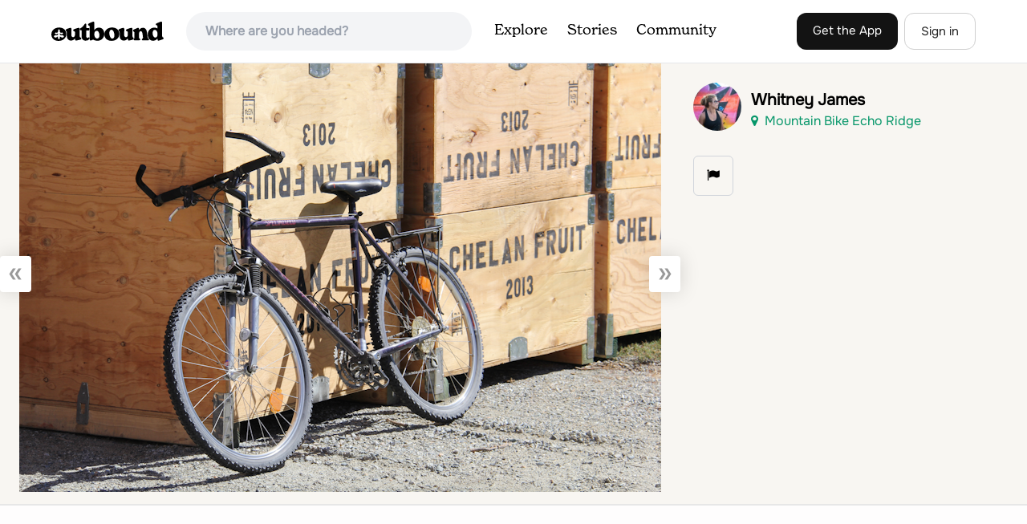

--- FILE ---
content_type: text/html; charset=utf-8
request_url: https://www.google.com/recaptcha/api2/aframe
body_size: 266
content:
<!DOCTYPE HTML><html><head><meta http-equiv="content-type" content="text/html; charset=UTF-8"></head><body><script nonce="95ZXqza1Fs00Z7Z98Oe20w">/** Anti-fraud and anti-abuse applications only. See google.com/recaptcha */ try{var clients={'sodar':'https://pagead2.googlesyndication.com/pagead/sodar?'};window.addEventListener("message",function(a){try{if(a.source===window.parent){var b=JSON.parse(a.data);var c=clients[b['id']];if(c){var d=document.createElement('img');d.src=c+b['params']+'&rc='+(localStorage.getItem("rc::a")?sessionStorage.getItem("rc::b"):"");window.document.body.appendChild(d);sessionStorage.setItem("rc::e",parseInt(sessionStorage.getItem("rc::e")||0)+1);localStorage.setItem("rc::h",'1768868169206');}}}catch(b){}});window.parent.postMessage("_grecaptcha_ready", "*");}catch(b){}</script></body></html>

--- FILE ---
content_type: text/plain
request_url: https://rtb.openx.net/openrtbb/prebidjs
body_size: -226
content:
{"id":"d806cd45-bd01-4cab-abc4-30754e3f0f0a","nbr":0}

--- FILE ---
content_type: text/plain
request_url: https://rtb.openx.net/openrtbb/prebidjs
body_size: -226
content:
{"id":"91fe7b92-bfae-447c-a30a-f39e7b345f29","nbr":0}

--- FILE ---
content_type: text/plain
request_url: https://rtb.openx.net/openrtbb/prebidjs
body_size: -84
content:
{"id":"78595839-e1e7-4889-ae3d-e30723dd4ed3","nbr":0}

--- FILE ---
content_type: text/plain; charset=UTF-8
request_url: https://at.teads.tv/fpc?analytics_tag_id=PUB_17002&tfpvi=&gdpr_consent=&gdpr_status=22&gdpr_reason=220&ccpa_consent=&sv=prebid-v1
body_size: 56
content:
NTVkMTYzYWItNDQ1Ny00MzAxLTgxNGItMGNhNmM2MzA0YTViIzctMw==

--- FILE ---
content_type: text/plain; charset=utf-8
request_url: https://ads.adthrive.com/http-api/cv2
body_size: 11215
content:
{"om":["00eoh6e0","04ba29a9-5c3f-486a-b470-579bf0b43a35","08189wfv","08298189wfv","08qi6o59","0FNiGn--56E","0a298vwq2wa","0av741zl","0avwq2wa","0b0m8l4f","0b2980m8l4f","0cpicd1q","0eionfk5","0hly8ynw","0iyi1awv","0p7rptpw","0qo0m0qz","0r31j41j","0sm4lr19","0uyv1734","1","10011/355d8eb1e51764705401abeb3e81c794","10011/4e7cecacd5a3bd1f2db945c1a7b77516","10011/7c4e417c23ab5a5c1377558d6e8ba25b","10011/e74e28403778da6aabd5867faa366aee","1011_302_56651538","1011_302_56651550","1011_302_56651553","1011_302_56651556","1011_302_56651593","1011_302_56651596","1011_302_56651755","1011_302_56651851","1011_302_56651855","1011_302_56651957","1011_302_56652030","1011_302_56652054","1011_302_56652195","1011_302_57050982","1011_302_57051015","1011_302_57051286","1011_302_57051318","1011_302_57051366","1011_302_57055311","1011_302_57055506","1011_302_57055553","1011_302_57055555","1011_302_57055736","1011_302_57055745","1011_302_57055986","1011_46_11999803","1019_506177370","1028_8728253","10310289136970_462792978","10310289136970_559920874","10310289136970_579599725","10310289136970_594352012","10797905","10ua7afe","110_576857699833602496","110_579199547309811353","110_589289985696794383","110_591283456202345442","11142692","11212184","11648495","11837166","1185:1609898140","1185:1610326628","1185:1610326629","1185:1610326728","11896988","11928175","11999803","12010080","12010084","12010088","12151247","12219547","12219552","12219554","12219555","12219558","12219562","12219563","12219564","12219570","12219588","12219590","12219591","12219592","12219633","12219634","124843_8","124844_21","124848_7","12491645","12491656","12491667","12491687","12552078","12764879","12850754","12850755","12850756","1453468","1610326628","1610326728","1610326732","1611092","16_553781814","16x7UEIxQu8","17_23266973","17_23391176","17_23391179","17_23391194","17_23391206","17_23391224","17_23391296","17_23391302","17_23487686","17_23487692","17_24104633","17_24104651","17_24104654","17_24104657","17_24104687","17_24104693","17_24104696","17_24104702","17_24104726","17_24632110","17_24632111","17_24632121","17_24632123","17_24632125","17_24655280","17_24683284","17_24683312","17_24683316","17_24683317","17_24683320","17_24683322","17_24694809","17_24694815","17_24696313","17_24696315","17_24696317","17_24696319","17_24696320","17_24696321","17_24696323","17_24696328","17_24696333","17_24696334","17_24696336","17_24696337","17_24696340","17_24696345","17_24732878","17_24766939","17_24766946","17_24766956","17_24766957","17_24766959","17_24766962","17_24766964","17_24766968","17_24766970","17_24766977","17_24766981","17_24766984","17_24766988","17_24767199","17_24767210","17_24767215","17_24767217","17_24767221","17_24767222","17_24767223","17_24767226","17_24767229","17_24767234","17_24767239","17_24767241","17_24767244","17_24767245","17_24767248","17_24767249","17_24767251","17_24767538","17_24767543","17_24767549","17_24767562","17_24767577","17_24767603","17_24767608","192987dwrq3","1b298mp02l7","1o3c69b1","1qlxu0yx","1zjn1epv","201672019","201735631","201735632","201735646","202071376","202430_200_EAAYACog7t9UKc5iyzOXBU.xMcbVRrAuHeIU5IyS9qdlP9IeJGUyBMfW1N0_","202430_200_EAAYACogIm3jX30jHExW.LZiMVanc.j-uV7dHZ7rh4K3PRdSnOAyBBuRK60_","202430_200_EAAYACogfp82etiOdza92P7KkqCzDPazG1s0NmTQfyLljZ.q7ScyBDr2wK8_","20421090_200_EAAYACogCiuNvM3f3eqfQCYvohgwlLKRPzvhev8ZbASYAZtBcMoyBKdnm3s_","20421090_200_EAAYACogwcoW5vogT5vLuix.rAmo0E1Jidv8mIzVeNWxHoVoBLEyBJLAmwE_","206_262592","206_262594","206_501420","206_549410","206_551337","2132:42375982","2132:45327624","2132:45596424","2132:45737946","2132:45871980","2132:45941257","2132:45970184","2132:45999649","2132:46036511","2132:46036624","2132:46038652","2132:46039215","2132:46039823","2132:46039894","2132:46039919","2132:46088235","2149:12147059","2149:12151096","2149:12156461","2179:579593739337040696","2179:585139266317201118","2179:587183202622605216","2179:588463996220411211","2179:589289985696794383","2179:589318202881681006","2179:590157627360862445","2179:591283456202345442","2179:594033992319641821","222tsaq1","2249:581439030","2249:650628539","2249:657213025","2249:688935337","2249:689591721","2249:702898611","2249:703064761","2249:703065356","2249:703065941","2249:703078387","2249:704085924","2249:704251784","2249:747576195981","2249:789679496287","226226131","226226132","2307:0b0m8l4f","2307:0eionfk5","2307:0hly8ynw","2307:0uyv1734","2307:222tsaq1","2307:28u7c6ez","2307:2i8t2rx0","2307:43jaxpr7","2307:4yevyu88","2307:67swazxr","2307:74scwdnj","2307:794di3me","2307:7cmeqmw8","2307:7ztkjhgq","2307:8linfb0q","2307:8orkh93v","2307:96srbype","2307:9nex8xyd","2307:a566o9hb","2307:a7w365s6","2307:a7wye4jw","2307:a90208mb","2307:bj4kmsd6","2307:bkkzvxfz","2307:c1hsjx06","2307:c2d7ypnt","2307:cv2huqwc","2307:ddoadio1","2307:dif1fgsg","2307:emgupcal","2307:fmmrtnw7","2307:fovbyhjn","2307:fphs0z2t","2307:g749lgab","2307:gpx7xks2","2307:hf9ak5dg","2307:hzonbdnu","2307:k28x0smd","2307:khogx1r1","2307:l6b7c4hm","2307:lu0m1szw","2307:mfsmf6ch","2307:mit1sryf","2307:prcz3msg","2307:q0nt8p8d","2307:ralux098","2307:rifj41it","2307:t41ujkm8","2307:tty470r7","2307:tvhhxsdx","2307:w6xlb04q","2307:wgs30pcg","2307:wt0wmo2s","2307:xe7etvhg","2307:y51tr986","2307:yy10h45c","2307:z68m148x","2307:z8hcebyi","23266973","23786257","2409_15064_70_85445183","2409_15064_70_85808987","2409_15064_70_85809050","2409_15064_70_85809052","2409_25495_176_CR52055522","2409_25495_176_CR52092919","2409_25495_176_CR52092920","2409_25495_176_CR52092921","2409_25495_176_CR52092922","2409_25495_176_CR52092923","2409_25495_176_CR52092954","2409_25495_176_CR52092956","2409_25495_176_CR52092957","2409_25495_176_CR52092958","2409_25495_176_CR52092959","2409_25495_176_CR52150651","2409_25495_176_CR52153848","2409_25495_176_CR52153849","2409_25495_176_CR52175340","2409_25495_176_CR52178314","2409_25495_176_CR52178315","2409_25495_176_CR52178316","2409_25495_176_CR52186411","2409_25495_176_CR52188001","24525570","24598434","24598437","24602716","24655280","246638579","24694809","24765491","25048614","25048620","25_0l51bbpm","25_49i1fha2","25_53v6aquw","25_87z6cimm","25_a1rkyh5o","25_cfnass1q","25_ctfvpw6w","25_gypb2tdl","25_hkxtc1wk","25_kxwn3npu","25_sgok9phv","25_utberk8n","25_uwon4xgh","25_xz6af56d","262592","262594","2662_199916_8153743","2662_200562_8166422","2662_200562_8166427","2662_200562_8168475","2662_200562_8168483","2662_200562_8168520","2662_200562_8168537","2662_200562_8168586","2662_200562_8172720","2662_200562_8172722","2662_200562_8172724","2662_200562_8172741","2662_200562_8182931","2662_200562_8182933","2662_200562_8182940","2662_200562_T26329948","2662_200562_T26343991","2676:85480678","2676:85480779","2676:85807309","2676:85807320","2676:85807326","2676:85807343","2676:85807351","2676:86540715","2676:86894912","2676:86894914","2711_64_11999803","2711_64_12147059","2711_64_12156461","2711_64_12160736","2715_9888_262592","2715_9888_262594","2715_9888_440735","2715_9888_551337","2760:176_CR52092921","2760:176_CR52092923","2760:176_CR52150651","2760:176_CR52175339","2760:176_CR52175340","2760:176_CR52178316","2760:176_CR52186411","28925636","28929686","28933536","28u7c6ez","29102835","2939971","29414696","29414711","29451548","2974:8028046","2974:8168473","2974:8168475","2974:8168476","2974:8168537","2974:8168539","2974:8168581","2974:8172728","2974:8172738","29_605367467","29_605367472","29_687541713","29_695879875","29_695879898","29_696964702","2_206_554442","2_206_554443","2_206_554460","2_206_554471","2bx9fh46","2eybxjpm","2hdl0sv1","2i8t2rx0","2mokbgft","2qbp7g0b","2v2984qwpp9","306_23391206","306_24104693","306_24104726","306_24525570","306_24602716","306_24655280","306_24696317","306_24696334","306_24696337","306_24766946","306_24766949","306_24766985","306_24767217","306_24767241","306_24767248","306_24767249","308_125203_15","308_125204_11","31334462","31qdo7ks","32288936","32j56hnc","3335_25247_700109379","33419345","33419362","33476571","33603859","33604871","33605023","34182009","3490:CR52092919","3490:CR52092920","3490:CR52092921","3490:CR52092922","3490:CR52092923","3490:CR52150651","3490:CR52175339","3490:CR52175340","3490:CR52178314","3490:CR52178316","3490:CR52186411","3490:CR52188001","3490:CR52190519","3490:CR52212685","3490:CR52212688","3490:CR52223710","3490:CR52223725","3490:CR52223939","35715073","35e0p0kr","3658_136236_fphs0z2t","3658_138741_T26317748","3658_138741_T26317759","3658_15032_7ztkjhgq","3658_15032_bkkzvxfz","3658_15066_l6b7c4hm","3658_15078_emgupcal","3658_15180_T26338217","3658_15936_0uyv1734","3658_15936_2i8t2rx0","3658_175625_be4hm1i2","3658_211122_dea7uaiq","3658_629625_wu5qr81l","3658_67113_8linfb0q","36_46_11881007","36_46_11999803","36_46_12156461","36_46_12160736","3702_136722_24782549","3702_139777_24765456","3702_139777_24765461","3702_139777_24765466","3702_139777_24765468","3702_139777_24765477","3702_139777_24765483","3702_139777_24765499","3702_139777_24765529","3702_139777_24765530","381513943572","3822:23149016","38557820","38557829","38557841","38557850","3858:9740436","38662013","392828995","39303318","39350186","39364467","39364746","39368822","3LMBEkP-wis","3g298zxu80d","3irzr1uu","3tkh4kx1","3x7t8epg","3zp8ouf1","40298okvfnu","40707276","4083IP31KS13kontrolfreek_51d0f","4083IP31KS13kontrolfreek_a38da","40854655","409_189407","409_192565","409_216326","409_216382","409_216384","409_216386","409_216396","409_216402","409_216404","409_216406","409_216407","409_216416","409_216498","409_216504","409_223589","409_223591","409_223599","409_225978","409_225982","409_225983","409_225987","409_225988","409_225990","409_225992","409_225993","409_226314","409_226321","409_226322","409_226326","409_226331","409_226342","409_226351","409_226352","409_226354","409_226361","409_226362","409_226366","409_227223","409_227224","409_227226","409_227235","409_227239","409_228346","409_228350","409_228351","409_228354","409_228358","409_228362","409_228373","409_228374","409_230713","409_230714","409_230717","409_230718","409_230729","4111IP31KS13kontrolfreek_51d0f","42171159","43919147","43919974","43919976","43919984","43919985","439246469228","43ij8vfd","43jaxpr7","45327624","45563058","45737946","45871980","458901553568","45999649","46036624","46039965","46243_46_11063302","47192068","4771_139789_1610269202","4771_67437_1610326628","4771_74438_1610300513","47745534","481703827","485027845327","48574640","48575293","48575963","48579735","48594493","48700649","48739106","48877306","49039749","49064328","49065887","49123012","49123013","49175728","4941614","4941616","4941618","4947806","4959916","4972638","4972640","4XeDJWPR5iQ","4aqwokyz","4fk9nxse","4qxmmgd2","4yevyu88","501420","502806027","50479792","50594975","51372397","51372410","521_425_203499","521_425_203500","521_425_203501","521_425_203504","521_425_203505","521_425_203506","521_425_203507","521_425_203508","521_425_203509","521_425_203511","521_425_203514","521_425_203515","521_425_203516","521_425_203517","521_425_203518","521_425_203523","521_425_203524","521_425_203525","521_425_203526","521_425_203529","521_425_203534","521_425_203535","521_425_203536","521_425_203538","521_425_203539","521_425_203541","521_425_203542","521_425_203543","521_425_203544","521_425_203609","521_425_203613","521_425_203614","521_425_203615","521_425_203617","521_425_203620","521_425_203621","521_425_203623","521_425_203627","521_425_203629","521_425_203631","521_425_203632","521_425_203633","521_425_203634","521_425_203635","521_425_203636","521_425_203639","521_425_203643","521_425_203647","521_425_203656","521_425_203657","521_425_203659","521_425_203663","521_425_203665","521_425_203666","521_425_203668","521_425_203669","521_425_203671","521_425_203674","521_425_203675","521_425_203677","521_425_203680","521_425_203681","521_425_203683","521_425_203684","521_425_203686","521_425_203687","521_425_203689","521_425_203692","521_425_203693","521_425_203695","521_425_203696","521_425_203698","521_425_203699","521_425_203700","521_425_203701","521_425_203702","521_425_203703","521_425_203705","521_425_203706","521_425_203708","521_425_203709","521_425_203710","521_425_203711","521_425_203712","521_425_203713","521_425_203714","521_425_203715","521_425_203716","521_425_203718","521_425_203720","521_425_203721","521_425_203723","521_425_203724","521_425_203726","521_425_203728","521_425_203729","521_425_203730","521_425_203731","521_425_203732","521_425_203733","521_425_203736","521_425_203739","521_425_203741","521_425_203742","521_425_203743","521_425_203744","521_425_203745","521_425_203863","521_425_203864","521_425_203865","521_425_203867","521_425_203868","521_425_203871","521_425_203874","521_425_203877","521_425_203878","521_425_203879","521_425_203880","521_425_203881","521_425_203882","521_425_203884","521_425_203885","521_425_203887","521_425_203890","521_425_203892","521_425_203893","521_425_203894","521_425_203897","521_425_203898","521_425_203899","521_425_203900","521_425_203901","521_425_203905","521_425_203907","521_425_203908","521_425_203909","521_425_203911","521_425_203912","521_425_203916","521_425_203917","521_425_203918","521_425_203921","521_425_203924","521_425_203926","521_425_203928","521_425_203929","521_425_203932","521_425_203933","521_425_203934","521_425_203936","521_425_203938","521_425_203939","521_425_203940","521_425_203943","521_425_203945","521_425_203946","521_425_203947","521_425_203948","521_425_203950","521_425_203952","521_425_203956","521_425_203959","521_425_203961","521_425_203963","521_425_203965","521_425_203968","521_425_203969","521_425_203970","521_425_203972","521_425_203973","521_425_203975","521_425_203976","521_425_203977","521_425_203979","521_425_203981","521_425_203982","522_119_6205231","529116283156","529116283159","5316_139700_fa236cca-ca9a-4bf2-9378-bb88660c2c0e","53v6aquw","542392","54779847","54779856","54779873","54779878","549410","5510:6mj57yc0","5510:7ztkjhgq","5510:jfh85vr4","5510:kecbwzbd","5510:l6b7c4hm","5510:ouycdkmq","5510:x3nl5llg","55116643","55167461","5532:553781814","55344524","553458","553781814","553797","553804","553950","554440","554442","554443","554460","554462","554465","554471","554478","555_165_784880274628","5563_66529_OADD2.1269935933910105_1MMR2YVNLHXWIYX","5563_66529_OADD2.1316115555005011_1PNQA7FM52TR1BL","5563_66529_OADD2.1316115555006003_1IJZSHRZK43DPWP","5563_66529_OADD2.1316115555006019_1AQHLLNGQBND5SG","5563_66529_OADD2.1318314576104805_1EYNSWSJBARJVWE","5563_66529_OADD2.1321613113157448_15LE1YAJCDGWXY5","5563_66529_OADD2.1324911647936571_1LSIB1P9G0X5U4M","5563_66529_OADD2.1324911647936619_1ARPMA5A72YR2DC","5563_66529_OADD2.1327110671253373_1CW0YAYVGIF381Y","5563_66529_OADD2.7216038222963_163X1V9GDJK1NZYZXG","5563_66529_OADD2.7284328140866_1BGO6DQ8INGGSEA5YJ","5563_66529_OADD2.7284328140867_1QMTXCF8RUAKUSV9ZP","5563_66529_OADD2.7284328163393_196P936VYRAEYC7IJY","5563_66529_OADD2.7353040902703_13KLDS4Y16XT0RE5IS","5563_66529_OADD2.7353040902704_12VHHVEFFXH8OJ4LUR","5563_66529_OADD2.7353043681733_1CTKQ7RI7E0NJH0GJ0","5563_66529_OADD2.7353083169082_14CHQFJEGBEH1W68BV","5563_66529_OADD2.7353135342684_17ZORKIWE2IRN62EZE","5563_66529_OADD2.7490528021854_1ZV4LCL1T7Z5EWOAF9","5563_66529_OADD2.7902842467830_1H35LDI74OC2J4TOYK","5563_66529_OADD2.8246380819225_1EAELS8QRR6FMHS41A","5563_66529_OAIP.13bdb35e28d0c150ae60839670a07ec6","5563_66529_OAIP.1a822c5c9d55f8c9ff283b44f36f01c3","5563_66529_OAIP.4d6d464aff0c47f3610f6841bcebd7f0","5563_66529_OAIP.7139dd6524c85e94ad15863e778f376a","5563_66529_OAIP.74a0d0203bb3b97b75c798613592818a","5563_66529_OAIP.af85ee86b3ab66ac0eb953bb8573b6fe","5563_66529_OAIP.b68940c0fa12561ebd4bcaf0bb889ff9","5563_66529_OAIP.c7026e9aa25d8aa7abd97371ea39ab33","5563_66529_OAIP.e577cb7e1e095536c88e98842156467a","5563_66529_OAIP.ecb313be067a3531bdf326ff8581adce","5563_66529_OPHS.P3T/FBGyyb35sQ474C474","55651526","557_409_189400","557_409_189408","557_409_216366","557_409_216396","557_409_216406","557_409_216596","557_409_220139","557_409_220149","557_409_220333","557_409_220338","557_409_220343","557_409_220344","557_409_220354","557_409_220364","557_409_220368","557_409_223589","557_409_223599","557_409_223603","557_409_225988","557_409_226312","557_409_226316","557_409_228054","557_409_228055","557_409_228064","557_409_228105","557_409_228113","557_409_228115","557_409_228348","557_409_228349","557_409_228354","557_409_228363","557_409_228380","557_409_230713","557_409_230714","557_409_230718","557_409_230729","557_409_230737","557_409_231911","557_409_231917","55826909","558_93_0eionfk5","558_93_cv2huqwc","56018481","560_74_18236268","560_74_18236330","560_74_18268059","560_74_18268063","560_74_18268075","5626536529","56341213","5636:12023787","5636:12023788","56619923","56635908","56635945","56635955","5670:8172731","56794606","567_269_2:3528:19843:32507","567_269_2:3528:19850:32507","56824595","57149985","5726507757","5726507783","5726591299","5726594343","576777115309199355","576857699833602496","576997865985093510","58310259131_553781220","58310259131_553781814","583652883178231326","587183202622605216","587410474","589289985696794383","589816802064845976","591283456202345442","59135df8-a9e0-493c-a6fe-9ce42ac40ce3","59751535","59751572","59873208","59873222","59873223","59873228","59873230","5989_28443_701275734","5989_28443_701276081","5989_28443_701278089","5989_84349_553781814","5989_91771_694099967","5auirdnp","5ia3jbdy","5iujftaz","5sfc9ja1","6026507537","6026574625","60360546","60398509","60398729","60480462","605367469","60708782","60858806","609577512","60f5a06w","61102880","61174500","61210719","61213159","6126589193","61417942","61900466","61916211","61916223","61916225","61916227","61916229","61916243","61926845","61932920","61932925","61932933","61932948","61932957","61949616","621280760","62187798","6226505231","6226505239","6226521995","6226522289","6226522291","6226522293","6226530649","6226534255","624333042214","6250_66552_1112487743","6250_66552_1112688573","6250_66552_1114488823","6250_66552_1114688213","6250_66552_1114985353","6250_66552_663113723","6250_66552_663149913","6250_66552_868520686","62534775","62667314","627225143","627227759","627290883","627301267","627309156","627309159","627506494","62785693","628015148","628086965","628153053","628222860","628223277","628360579","628360582","628444259","628444349","628444433","628444439","628456307","628456310","628456379","628456382","628456391","628622163","628622169","628622172","628622178","628622241","628622244","628622247","628622250","628683371","628687043","628687157","628687460","628687463","628803013","628841673","628990952","629007394","629009180","629167998","629168001","629168010","629168565","629171196","629171202","629255550","629350437","62946736","62946743","62946748","62946757","629488423","62978285","62980383","62980385","62981075","629817930","62981822","62987257","629984747","630137823","63045438","63068378","6365_61796_725871022959","6365_61796_729220897126","6365_61796_742174851279","6365_61796_784844652399","6365_61796_784880263591","6365_61796_784880274628","6365_61796_784880275132","6365_61796_784880275336","6365_61796_784880275657","6365_61796_784971491009","6365_61796_785326944429","6365_61796_785326944609","6365_61796_785326944621","6365_61796_785326944648","6365_61796_787899938824","6365_61796_790703534108","6365_61796_792723155707","6365_61796_793303452475","6365_61796_793379544932","6365_61796_793381057673","6365_61796_793381057802","6365_61796_793381067213","651637446","651637459","651637461","651637462","659216891404","659713728691","679271132","67swazxr","680597458938","680_99480_464327579","680_99480_586239180","680_99480_700109379","680_99480_700109383","680_99480_700109389","680_99480_700109391","680_99480_700109393","687541009","688070999","688078501","690_99485_1610326728","695596191","695879872","695879875","695879895","695879898","695879922","696314600","696332890","696504968","697084452","697189862","697189874","697189892","697189924","697189925","697189927","697189949","697189968","697189989","697189991","697189999","697190001","697190010","697190012","697190052","697525780","697525781","697525791","697525795","697525808","697525824","697876985","697876988","697876994","697876997","697876999","697877001","698245753","699554059","699812344","699812857","699813340","699824707","6cf825bd-82d6-4b26-9c5f-8048e65014fe","6hye09n0","6mj57yc0","6mrds7pc","6n8K0pfqjXE","6q29si7r","6qy0hs97","6uuea5j2","6zt4aowl","700109383","700109389","700109399","700217543","700908295","701275734","701276081","701277925","701278088","701278089","702331933","702397981","702423494","702675162","702759436","702759441","702759712","702834487","702924175","703896169","704475727","704890558","704890663","705415296","705639509","716639758300","718033319473","720334083072","730465715401","7354_111700_86509222","7354_111700_86509226","7354_138543_79507223","7354_138543_85444712","7354_138543_85445161","7354_138543_85445175","7354_138543_85445179","7354_138543_85445183","7354_138543_85704632","7354_138543_85807320","7354_138543_85807343","7354_138543_85808988","7354_138543_85809016","7354_138543_85809022","7354_201087_79136804","7354_229128_84572831","7414_121891_5707783","74243_74_18268075","74_462792978","74_628989283","74_686690145","754085118673","766537367517","771778024793","7732580","773836965811","777388302635","77o0iydu","7809341","7809342","78827816","79096172","79096186","79136804","792862812604","793094783209","793266622530","794di3me","7969_149355_42564329","7969_149355_45327624","7969_149355_45737946","7969_149355_45738982","7969_149355_45871980","7969_149355_45999649","7969_149355_45999652","7969_149355_46039897","7990148","7cmeqmw8","7qIE6HPltrY","7qevw67b","80070391","80070418","80070426","80070448","80072847","80072883","80ec5mhd","81103016","81407500","81407504","81407505","8152859","8152878","8152879","8153723","8153737","8153743","8168539","8172728","8172734","8172737","8172738","8172740","8172741","81783859","81783861","81783862","81783864","8182931","8341_230731_579593739337040696","8341_230731_585139266317201118","8341_230731_587183202622605216","8341_230731_588366512778827143","8341_230731_588837179414603875","8341_230731_588969843258627169","8341_230731_589289985696794383","8341_230731_589318202881681006","8341_230731_590157627360862445","8341_230731_591283456202345442","8341_230731_594033992319641821","83813338","85070962","85070968","85165147","85444966","85472858","85521120","85914605","85914606","86470587","86507376","86508698","86509222","86509226","86509229","86509230","86509956","86540709","86540711","86540714","86540715","86540716","86621380","86621381","86621525","86744978","86744983","86745018","86745258","86745262","86842403","8968064","8b5u826e","8fdfc014","8hezw6rl","8linfb0q","8orkh93v","8w4klwi4","8y298tbkou1","9057/0328842c8f1d017570ede5c97267f40d","9057/1ed2e1a3f7522e9d5b4d247b57ab0c7c","9057/211d1f0fa71d1a58cabee51f2180e38f","9057/37a3ff30354283181bfb9fb2ec2f8f75","9074_602714_9056/211d1f0fa71d1a58cabee51f2180e38f","90_12219552","90_12219555","90_12219562","90_12219563","90_12219592","90_12219634","90_12850754","90_12850755","90_12850756","9160928","91950635","91950640","91950666","91950698","94fe0307-5fb3-4aba-ad5f-111f42185084","9598343","95bjudek","9632594","96srbype","97_8152859","97_8152878","97fzsz2a","9dc1c7c8-d6c4-4e9f-8b06-2f5005a38dfa","9hvvrknh","9nex8xyd","9r15vock","9rvsrrn1","9t6gmxuz","AggNMJvl67U","Dt9tkFgPbK0","EgI9bxPD1QI","FC8Gv9lZIb0","Fr6ZACsoGJI","HFN_IsGowZU","HLM6WoLCR_8","J0W1Ja7DQdA","J0oHAwAc5lQ","Ku_uLZnTchg","LotYqaq9D44","M2E0EqQEzu0","NplsJAxRH1w","T2DgxA3xRlE","YM34v0D1p1g","YlnVIl2d84o","a0oxacu8","a1rkyh5o","a566o9hb","a7w365s6","a7wye4jw","aYEy4bDVcvU","amly29q7","av2r20gs","axw5pt53","b4f9db62-b403-4f59-9d72-b325004aa5e8","b5e77p2y","b90cwbcd","b99wkm10","bc585662-f2e8-4871-b45b-4dd857751edc","be4hm1i2","bhcgvwxj","bj4kmsd6","bjbhu0bk","bkkzvxfz","bmvwlypm","bu0fzuks","c-Mh5kLIzow","c1hsjx06","c2d7ypnt","c60b4367-f525-4916-a3aa-d2c999f9a8a0","c7298i6r1q4","c7i6r1q4","cd29840m5wq","cd40m5wq","cegbqxs1","cki44jrm","cm42112jypxpm","cqant14y","cr-8hpf4y34u9vd","cr-8hpf4y34uatj","cr-8hpf4y34ubwe","cr-8itw2d8r87rgv2","cr-96xuyi4vu8rm","cr-96xuyi5xu8rm","cr-96xz4k4uubqk","cr-97pzzgzrubqk","cr-97ruye7tubqk","cr-97y25lzsubqk","cr-98qx3d4yubqk","cr-98qy2h5qubqk","cr-98ru5i8wubxf","cr-98ru5j2tubxf","cr-98t2xj3uu8rm","cr-98t2xj3uubxf","cr-98t2xj7tubxf","cr-9cqtwg2w2brhwz","cr-9hxzbqc08jrgv2","cr-Bitc7n_p9iw__vat__49i_k_6v6_h_jce2vj5h_9v3kalhnq","cr-Bitc7n_p9iw__vat__49i_k_6v6_h_jce2vj5h_I4lo9gokm","cr-Bitc7n_p9iw__vat__49i_k_6v6_h_jce2vj5h_KnXNU4yjl","cr-Bitc7n_p9iw__vat__49i_k_6v6_h_jce2vj5h_Sky0Cdjrj","cr-Bitc7n_p9iw__vat__49i_k_6v6_h_jce2vj5h_ZUFnU4yjl","cr-Bitc7n_p9iw__vat__49i_k_6v6_h_jce2vj5h_buspHgokm","cr-Bitc7n_p9iw__vat__49i_k_6v6_h_jce2vj5h_yApYgdjrj","cr-Bitc7n_p9iw__vat__49i_k_6v6_h_jce2vm6d_DqiOfdjrj","cr-Bitc7n_p9iw__vat__49i_k_6v6_h_jce2vm6d_d14BLdjrj","cr-a9s2xe7rubwj","cr-a9s2xe8tubwj","cr-a9s2xf0uubwj","cr-a9s2xf1tubwj","cr-a9s2xf5yubwj","cr-a9s2xf8vubwj","cr-aaqt0j7wubwj","cr-aaqt0j8subwj","cr-aaqt0j8vubwj","cr-aaqt0k0tubwj","cr-aaqt0k1pubwj","cr-aaqt0k1vubwj","cr-aav1zf7tubwj","cr-aav1zg0qubwj","cr-aav1zg0rubwj","cr-aav1zg0wubwj","cr-aav22g0qubwj","cr-aav22g0wubwj","cr-aav22g1pubwj","cr-aav22g1xubwj","cr-aav22g2tubwj","cr-aav22g2vubwj","cr-aav22g2wubwj","cr-aav22g3uubwj","cr-aavwye0vubwj","cr-aavwye1qubwj","cr-aavwye1subwj","cr-aavwye1uubwj","cr-aawz1h7subwj","cr-aawz2m3pubwj","cr-aawz2m3vubwj","cr-aawz2m4subwj","cr-aawz2m4uubwj","cr-aawz2m4vubwj","cr-aawz2m4wubwj","cr-aawz2m4yubwj","cr-aawz2m5xubwj","cr-aawz2m6pubwj","cr-aawz2m6qubwj","cr-aawz2m6wubwj","cr-aawz2m7tubwj","cr-aawz2m7xubwj","cr-aawz3f0uubwj","cr-aawz3f0wubwj","cr-aawz3f1rubwj","cr-aawz3f1yubwj","cr-aawz3f2tubwj","cr-aawz3f3qubwj","cr-aawz3f3uubwj","cr-aawz3f3xubwj","cr-aawz3f3yubwj","cr-aawz3fzpubwj","cr-aawz3i2xubwj","cr-aawz3i3yubwj","cr-aawz3i6wubwj","cr-ccr05f8w17uiu","cr-ccr05f8w17vjv","cr-dby2yd7wx7tmu","cr-e8x24m1xw7tmu","cr-f6puwm2x27tf1","cr-f6puwm2yu7tf1","cr-fbtzzg3qvft","cr-g7wv3g7qvft","cr-gaqt1_k4quarex4qntt","cr-gaqt1_k4quarexzqntt","cr-gaqt1_k4quarey7qntt","cr-h6q46o706lrgv2","cr-k1raq3v1uatj","cr-k1raq3v1ubwe","cr-k1raq3v1ubxe","cr-kz4ol95lu9vd","cr-kz4ol95lubwe","cr-lg354l2uvergv2","cr-nv6lwc1iuatj","cr-nv6lwc1iubwe","cr-r5fqbsaru9vd","cr-rl6118qtu9vd","cr-sk1vaer4u9vd","cr-sk1vaer4ubwe","cv2982huqwc","cv2huqwc","cymho2zs","czt3qxxp","d4pqkecm","d755f85b-41e4-4f05-a8db-0773e5bb68bf","d8298ijy7f2","d8ijy7f2","dc9iz3n6","ddd2k10l","ddoadio1","dea7uaiq","dft15s69","dg2WmFvzosE","dif1fgsg","dlhzctga","dpjydwun","dt298tupnse","dv298tg948u","dwghal43","e1a2wlmi","e38qsvko","eb9vjo1r","ed2985kozku","ehojwnap","ek298ocpzhh","ekocpzhh","ekv63n6v","emgupcal","ex298pz26it","extremereach_creative_76559239","f2u8e0cj","f3298craufm","f3craufm","f46gq7cs","f9zmsi7x","fcn2zae1","fdos2pfx","fed6891a-6891-44fa-899d-e92b0fedf950","feueU8m1y4Y","ffea9bf8-4605-4908-98a9-d614ebf49999","fjp0ceax","fmmrtnw7","fo298vbyhjn","fovbyhjn","fp298hs0z2t","fphs0z2t","fr298yszyiz","fwpo5wab","g2ozgyf2","g4kw4fir","g529811rwow","g6418f73","g729849lgab","g749lgab","gp298x7xks2","gpx7xks2","gy298pb2tdl","h0cw921b","h32sew6s","h829828fwf4","h9sd3inc","hPuTdMDQS5M","hc3zwvmz","heyp82hb","hf9ak5dg","hk298xtc1wk","hqz7anxg","hr5uo0z9","hu2988cf63l","hxxrc6st","hzonbdnu","i38zq5s7","i4diz8fj","i776wjt4","i8q65k6g","i90isgt0","i9b8es34","iaqttatc","in3ciix5","irMqs4j41TM","j1lb4tiq","j39smngx","j4r0agpc","j5l7lkp9","ja2981u9hy9","jci9uj40","jd035jgw","jfh85vr4","jo298x7do5h","jox7do5h","jxrvgonh","k28x0smd","k5lnzw20","k6mxdk4o","kecbwzbd","kk5768bd","klqiditz","kpqczbyg","ksrdc5dk","kv2blzf2","kwb8iur1","kxcowe3b","kxyuk60y","ky9ge0jn","l9xck988","lc298408s2k","lc408s2k","ljai1zni","llejctn7","lm298khu9q3","lmkhu9q3","lp37a2wq","lqik9cb3","ls74a5wb","lu0m1szw","lvx7l0us","m3wzasds","m4298xt6ckm","m4xt6ckm","m9tz4e6u","mfsmf6ch","mh2a3cu2","min949in","mk19vci9","mmczbw1f","mne39gsk","mnzinbrt","msspibow","mvtp3dnv","mwwkdj9h","mxap5x44","n02986kpcfp","n4d83jjm","n9sgp7lz","n9xxyakp","nDEslD5DCrE","nativetouch-32507","np9yfx64","nrlkfmof","nrs1hc5n","nv5uhf1y","o1298jh90l5","o5xj653n","o705c5j6","oe31iwxh","ofoon6ir","okem47bb","ot91zbhz","ouycdkmq","oveppo2h","ox6po8bg","oxs5exf6","ozdii3rw","pi2986u4hm4","pi6u4hm4","pl298th4l1a","prcz3msg","pvu20l8t","pz298b03410","q0298nt8p8d","q0nt8p8d","q67hxR5QUHo","q9I-eRux9vU","q9plh3qd","qM1pWMu_Q2s","qaoxvuy4","qbnLmOq5mpE","qeds4xMFyQE","qen3mj4l","qj298rjt3pn","qjfdr99f","qqj2iqh7","qqvgscdx","quk7w53j","qx298169s69","qx298yinqse","r3298co354x","r3co354x","r68ur1og","r747h5eh","r8esj0oh","ralux098","ribeye-11774","rk5pkdan","rmttmrq8","rnwjwqca","rp2988ds834","rr8j1gh9","rrlikvt1","rup4bwce","s2ahu2ae","s42om3j4","s4s41bit","s6pbymn9","sagk476t","scpvMntwtuw","sgaw7i5o","sk4ge5lf","sr32zoh8","st298jmll2q","sv298x63iol","svx63iol","t2dlmwva","t393g7ye","t3esy200","t4zab46q","t52988zjs8i","t58zjs8i","teg4hf1e","tsa21krj","tsf8xzNEHyI","tt298y470r7","ttvuqq7b","tvhhxsdx","twf10en3","u1jb75sm","u3i8n6ef","u6298m6v3bh","u6m6v3bh","u7pifvgm","uda4zi8x","uhebin5g","uk9x4xmh","ulu6uool","usle8ijx","utberk8n","uz8dk676","v4rfqxto","v6298jdn8gd","v9k6m2b0","vCc_ZoB9XiI","vettgmlh","vf42112vpfnp8","vfvpfnp8","vkbkofrf","vl2j938k","vqccoh59","vqqwz0z3","vu8587rh","w15c67ad","w6xlb04q","w9lu3v5o","wFBPTWkXhX8","waryafvp","wdr65ofj","wgs30pcg","wn2a3vit","wt0wmo2s","ww9yxw2a","wxfnrapl","x3nl5llg","x420t9me","x59pvthe","xdaezn6y","xe7etvhg","xm7xmowz","xtxa8s2d","xwhet1qh","xx9kuv4a","y51tr986","yl9likui","yo6tydde","yoxk5hs5","yq5t5meg","yxvw3how","yy10h45c","z68m148x","z8hcebyi","zfexqyi5","zi298bvsmsx","zibvsmsx","ziox91q0","zmri9v9c","zpm9ltrh","7979132","7979135"],"pmp":[],"adomains":["1md.org","a4g.com","about.bugmd.com","acelauncher.com","adameve.com","adelion.com","adp3.net","advenuedsp.com","aibidauction.com","aibidsrv.com","akusoli.com","allofmpls.org","arkeero.net","ato.mx","avazutracking.net","avid-ad-server.com","avid-adserver.com","avidadserver.com","aztracking.net","bc-sys.com","bcc-ads.com","bidderrtb.com","bidscube.com","bizzclick.com","bkserving.com","bksn.se","brightmountainads.com","bucksense.io","bugmd.com","ca.iqos.com","capitaloneshopping.com","cdn.dsptr.com","clarifion.com","clean.peebuster.com","cotosen.com","cs.money","cwkuki.com","dallasnews.com","dcntr-ads.com","decenterads.com","derila-ergo.com","dhgate.com","dhs.gov","digitaladsystems.com","displate.com","doyour.bid","dspbox.io","envisionx.co","ezmob.com","fla-keys.com","fmlabsonline.com","g123.jp","g2trk.com","gadgetslaboratory.com","gadmobe.com","getbugmd.com","goodtoknowthis.com","gov.il","grosvenorcasinos.com","guard.io","hero-wars.com","holts.com","howto5.io","http://bookstofilm.com/","http://countingmypennies.com/","http://fabpop.net/","http://folkaly.com/","http://gameswaka.com/","http://gowdr.com/","http://gratefulfinance.com/","http://outliermodel.com/","http://profitor.com/","http://tenfactorialrocks.com/","http://vovviral.com/","https://instantbuzz.net/","https://www.royalcaribbean.com/","ice.gov","imprdom.com","justanswer.com","liverrenew.com","longhornsnuff.com","lovehoney.com","lowerjointpain.com","lymphsystemsupport.com","meccabingo.com","media-servers.net","medimops.de","miniretornaveis.com","mobuppsrtb.com","motionspots.com","mygrizzly.com","myiq.com","myrocky.ca","national-lottery.co.uk","nbliver360.com","ndc.ajillionmax.com","nibblr-ai.com","niutux.com","nordicspirit.co.uk","notify.nuviad.com","notify.oxonux.com","own-imp.vrtzads.com","paperela.com","paradisestays.site","parasiterelief.com","peta.org","pfm.ninja","photoshelter.com","pixel.metanetwork.mobi","pixel.valo.ai","plannedparenthood.org","plf1.net","plt7.com","pltfrm.click","printwithwave.co","privacymodeweb.com","rangeusa.com","readywind.com","reklambids.com","ri.psdwc.com","royalcaribbean.com","royalcaribbean.com.au","rtb-adeclipse.io","rtb-direct.com","rtb.adx1.com","rtb.kds.media","rtb.reklambid.com","rtb.reklamdsp.com","rtb.rklmstr.com","rtbadtrading.com","rtbsbengine.com","rtbtradein.com","saba.com.mx","safevirus.info","securevid.co","seedtag.com","servedby.revive-adserver.net","shift.com","simple.life","smrt-view.com","swissklip.com","taboola.com","tel-aviv.gov.il","temu.com","theoceanac.com","track-bid.com","trackingintegral.com","trading-rtbg.com","trkbid.com","truthfinder.com","unoadsrv.com","usconcealedcarry.com","uuidksinc.net","vabilitytech.com","vashoot.com","vegogarden.com","viewtemplates.com","votervoice.net","vuse.com","waardex.com","wapstart.ru","wayvia.com","wdc.go2trk.com","weareplannedparenthood.org","webtradingspot.com","www.royalcaribbean.com","xapads.com","xiaflex.com","yourchamilia.com"]}

--- FILE ---
content_type: text/plain
request_url: https://rtb.openx.net/openrtbb/prebidjs
body_size: -226
content:
{"id":"336e7fa0-8c61-4f28-881c-64fadc0eeb42","nbr":0}